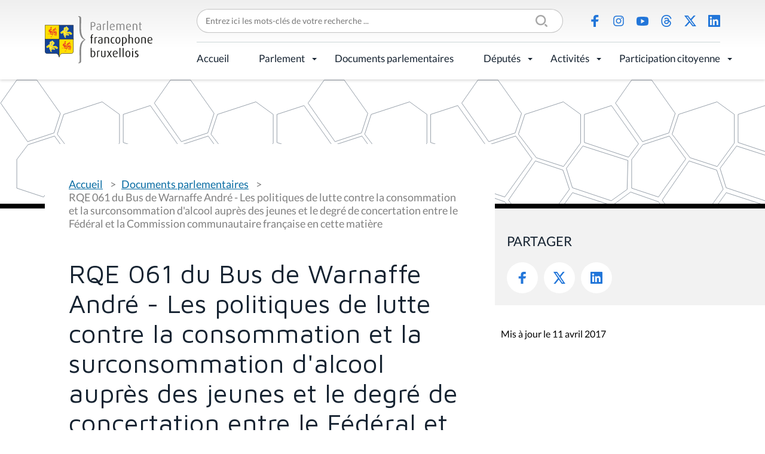

--- FILE ---
content_type: text/html;charset=utf-8
request_url: https://www.parlementfrancophone.brussels/documents/reponse-question-ecrite-026474-du-2015-04-22-a-14
body_size: 5401
content:
<!DOCTYPE html>
<html lang="fr" xml:lang="fr" xmlns="http://www.w3.org/1999/xhtml">
<head><meta content="text/html; charset=utf-8" http-equiv="Content-Type"/>
<title>RQE 061 du Bus de Warnaffe André - Les politiques de lutte contre la consommation et la surconsommation d'alcool auprès des jeunes et le degré de concertation entre le Fédéral et la Commission communautaire française en cette matière — Parlement Francophone Bruxellois</title>
<link href="/pfbweb/++theme++pfbweb/favicon.ico" rel="shortcut icon" type="image/x-icon"/>
<link href="/pfbweb/++theme++pfbweb/apple-touch-icon.png" rel="apple-touch-icon"/>
<link href="/pfbweb/++theme++pfbweb/apple-touch-icon-144x144-precomposed.png" rel="apple-touch-icon-precomposed" sizes="144x144"/>
<link href="/pfbweb/++theme++pfbweb/apple-touch-icon-114x114-precomposed.png" rel="apple-touch-icon-precomposed" sizes="114x114"/>
<link href="/pfbweb/++theme++pfbweb/apple-touch-icon-72x72-precomposed.png" rel="apple-touch-icon-precomposed" sizes="72x72"/>
<link href="/pfbweb/++theme++pfbweb/apple-touch-icon-57x57-precomposed.png" rel="apple-touch-icon-precomposed" sizes="57x57"/>
<link href="/pfbweb/++theme++pfbweb/apple-touch-icon-precomposed.png" rel="apple-touch-icon-precomposed"/>
<meta content="summary" name="twitter:card"/><meta content="Parlement Francophone Bruxellois" property="og:site_name"/><meta content="RQE 061 du Bus de Warnaffe André - Les politiques de lutte contre la consommation et la surconsommation d&amp;#x27;alcool auprès des jeunes et le degré de concertation entre le Fédéral et la Commission communautaire française en cette matière" property="og:title"/><meta content="website" property="og:type"/><meta content="" property="og:description"/><meta content="https://www.parlementfrancophone.brussels/documents/reponse-question-ecrite-026474-du-2015-04-22-a-14" property="og:url"/><meta content="https://www.parlementfrancophone.brussels/@@site-logo/logo.svg" property="og:image"/><meta content="image/png" property="og:image:type"/><meta content="text/plain" name="DC.format"/><meta content="2015-09-17T12:45:55+01:00" name="DC.date.created"/><meta content="Document parlementaire" name="DC.type"/><meta content="2017-04-11T08:11:45+01:00" name="DC.date.modified"/><meta content="width=device-width, initial-scale=1.0" name="viewport"/><meta content="Plone - http://plone.com" name="generator"/><link data-bundle="production" href="https://www.parlementfrancophone.brussels/++plone++production/++unique++2024-03-19T22:25:43.779731/default.css" rel="stylesheet"/><link data-bundle="collective-behavior-banner" href="https://www.parlementfrancophone.brussels/++plone++static/++unique++2024-03-19%2022%3A25%3A37.572944/collective-behavior-banner-compiled.css" rel="stylesheet"/><link data-bundle="jqueryui" href="https://www.parlementfrancophone.brussels/collective.js.jqueryui.custom.min.css?version=None" rel="stylesheet"/><link data-bundle="flexbin" href="https://www.parlementfrancophone.brussels/++plone++plone.gallery/++unique++2023-06-30%2016%3A32%3A03.595798/dist/flexbin.css" rel="stylesheet"/><link data-bundle="faceted-jquery" href="https://www.parlementfrancophone.brussels/++plone++static/++unique++2024-03-19%2022%3A25%3A40.455685/faceted-navigation-jquery.min.css" rel="stylesheet"/><link data-bundle="faceted-view" href="https://www.parlementfrancophone.brussels/++plone++static/++unique++2024-03-19%2022%3A25%3A43.564150/faceted-view.min.css" rel="stylesheet"/><link data-bundle="diazo" href="https://www.parlementfrancophone.brussels//++theme++pfbweb/less/theme-compiled.min.css" rel="stylesheet"/><link href="https://www.parlementfrancophone.brussels/documents/reponse-question-ecrite-026474-du-2015-04-22-a-14" rel="canonical"/><link href="https://www.parlementfrancophone.brussels/@@search" rel="search" title="Recherche dans ce site"/></head>
<body class="frontend icons-on portaltype-tabellio-documents-document section-documents site-pfbweb subsection-reponse-question-ecrite-026474-du-2015-04-22-a-14 template-view thumbs-on userrole-anonymous viewpermission-view" data-base-url="https://www.parlementfrancophone.brussels/documents/reponse-question-ecrite-026474-du-2015-04-22-a-14" data-i18ncatalogurl="https://www.parlementfrancophone.brussels/plonejsi18n" data-pat-pickadate='{"selectYears": 200}' data-portal-url="https://www.parlementfrancophone.brussels" data-search-url="https://www.parlementfrancophone.brussels/documents" data-view-url="https://www.parlementfrancophone.brussels/documents/reponse-question-ecrite-026474-du-2015-04-22-a-14" dir="ltr" id="visual-portal-wrapper"><section id="portal-toolbar">
</section><div class="outer-wrapper">
<div class="header-box">
<header class="container grid sticky" id="header">
<div class="col-4 col-xl-2 row-xl-2 header-logo" id="header-logo"><a href="https://www.parlementfrancophone.brussels" id="portal-logo" title="Parlement Francophone Bruxellois">
<img alt="Parlement Francophone Bruxellois" src="https://www.parlementfrancophone.brussels/@@site-logo/logo.svg" title="Parlement Francophone Bruxellois"/></a></div>
<div class="col-xl-10 header-topmenu flex">
<form action="https://www.parlementfrancophone.brussels/@@search" class="" data-pat-livesearch="ajaxUrl:https://www.parlementfrancophone.brussels/@@ajax-search" id="searchGadget_form" role="search">
<div class="LSBox">
<label class="hiddenStructure" for="searchGadget">Chercher par</label>
<div class="searchSection">
<input class="noborder" id="searchbox_currentfolder_only" name="path" type="checkbox" value="/pfbweb/documents"/>
<label for="searchbox_currentfolder_only" style="cursor: pointer">Seulement dans le dossier courant</label>
</div>
<input class="searchField" id="searchGadget" name="SearchableText" placeholder="Entrez ici les mots-clés de votre recherche ..." size="18" title="Entrez ici les mots-clés de votre recherche ..." type="text"/>
<input class="searchButton" type="submit" value="Rechercher"/>
</div>
</form>
<ul class="flex social-icons" id="header-actions">
<li class="saction-facebook">
<a href="https://www.facebook.com/parlementfrancophonebruxellois/" title="Facebook">Facebook</a>
</li>
<li class="saction-instagram">
<a href="https://www.instagram.com/parlementfrancophonebruxellois" title="Instagram">Instagram</a>
</li>
<li class="saction-youtube">
<a href="https://www.youtube.com/channel/UC2OV-5QjSD5pRJrCiYeedIg" title="Youtube">Youtube</a>
</li>
<li class="saction-threads">
<a href="https://www.threads.net/@parlementfrancophonebruxellois" title="Threads">Threads</a>
</li>
<li class="saction-twitter">
<a href="https://twitter.com/ParlFR_Bxl" title="X (Twitter)">X (Twitter)</a>
</li>
<li class="saction-linkedIn">
<a href="https://www.linkedin.com/company/parlement-francophone-bruxellois" title="LinkedIn">LinkedIn</a>
</li>
</ul>
</div>
<div class="col-8 col-xl-10 header-nav" id="header-nav">
<div class="plone-navbar-header">
<button class="plone-navbar-toggle" data-target="#portal-globalnav-collapse" data-toggle="collapse" type="button">
<span class="sr-only">Activer/désactiver la navigation</span>
<span class="icon-bar"></span>
<span class="icon-bar"></span>
<span class="icon-bar"></span>
</button>
</div>
<div class="plone-collapse plone-navbar-collapse" id="portal-globalnav-collapse">
<ul class="plone-nav plone-navbar-nav" id="portal-globalnav">
<li class="accueil"><a class="state-published" href="https://www.parlementfrancophone.brussels/accueil" style="border-bottom-color: #000000;">Accueil</a></li><li class="le-parlement has_subtree"><a aria-haspopup="true" class="state-published" href="https://www.parlementfrancophone.brussels/le-parlement" style="border-bottom-color: #000000;">Parlement</a><input class="opener" id="navitem-le-parlement" type="checkbox"/><label aria-label="Parlement" for="navitem-le-parlement" role="button"></label><ul class="has_subtree dropdown"><li class="le-mot-de-la-presidente-1"><a class="state-published" href="https://www.parlementfrancophone.brussels/le-parlement/le-mot-de-la-presidente-1" style="border-bottom-color: ;">Le mot du Président</a></li><li class="qui-sommes-nous"><a class="state-published" href="https://www.parlementfrancophone.brussels/le-parlement/qui-sommes-nous" style="border-bottom-color: ;">Qui sommes-nous ?</a></li><li class="agenda"><a class="state-published" href="https://www.parlementfrancophone.brussels/le-parlement/agenda" style="border-bottom-color: ;">Agenda</a></li><li class="actualite-parlementaire"><a class="state-published" href="https://www.parlementfrancophone.brussels/le-parlement/actualite-parlementaire" style="border-bottom-color: ;">Actualité parlementaire</a></li><li class="historique"><a class="state-published" href="https://www.parlementfrancophone.brussels/le-parlement/historique" style="border-bottom-color: ;">Historique</a></li><li class="fonctionnement"><a class="state-published" href="https://www.parlementfrancophone.brussels/le-parlement/fonctionnement" style="border-bottom-color: ;">Fonctionnement</a></li><li class="competences"><a class="state-published" href="https://www.parlementfrancophone.brussels/le-parlement/competences" style="border-bottom-color: ;">Compétences</a></li><li class="les-commissions"><a class="state-published" href="https://www.parlementfrancophone.brussels/le-parlement/les-commissions" style="border-bottom-color: ;">Commissions</a></li><li class="le-bureau-le-bureau-elargi-et-le-greffier"><a class="state-published" href="https://www.parlementfrancophone.brussels/le-parlement/le-bureau-le-bureau-elargi-et-le-greffier" style="border-bottom-color: ;">Bureau, Bureau élargi et greffier</a></li><li class="le-gouvernement"><a class="state-published" href="https://www.parlementfrancophone.brussels/le-parlement/le-gouvernement" style="border-bottom-color: ;">Gouvernement</a></li><li class="service-de-mediation"><a class="state-published" href="https://www.parlementfrancophone.brussels/le-parlement/service-de-mediation" style="border-bottom-color: ;">Service de médiation</a></li><li class="lanceur-dalerte"><a class="state-published" href="https://www.parlementfrancophone.brussels/le-parlement/lanceur-dalerte" style="border-bottom-color: ;">Lanceur d'alerte</a></li><li class="le-logo-du-pfb"><a class="state-published" href="https://www.parlementfrancophone.brussels/le-parlement/le-logo-du-pfb" style="border-bottom-color: ;">Outils de communication</a></li><li class="publications"><a class="state-published" href="https://www.parlementfrancophone.brussels/le-parlement/publications" style="border-bottom-color: ;">Publications</a></li><li class="lexique"><a class="state-published" href="https://www.parlementfrancophone.brussels/le-parlement/lexique" style="border-bottom-color: ;">Lexique</a></li><li class="faq"><a class="state-published" href="https://www.parlementfrancophone.brussels/le-parlement/faq" style="border-bottom-color: ;">FAQ</a></li><li class="le-batiment"><a class="state-published" href="https://www.parlementfrancophone.brussels/le-parlement/le-batiment" style="border-bottom-color: ;">Bâtiment</a></li></ul></li><li class="documents"><a class="state-published" href="https://www.parlementfrancophone.brussels/documents" style="border-bottom-color: #000000;">Documents parlementaires</a></li><li class="deputes has_subtree"><a aria-haspopup="true" class="state-published" href="https://www.parlementfrancophone.brussels/deputes" style="border-bottom-color: #000000;">Députés</a><input class="opener" id="navitem-deputes" type="checkbox"/><label aria-label="Députés" for="navitem-deputes" role="button"></label><ul class="has_subtree dropdown"><li class="formulaire-de-recherche"><a class="state-published" href="https://www.parlementfrancophone.brussels/deputes/formulaire-de-recherche" style="border-bottom-color: ;">Formulaire de recherche</a></li><li class="profil-statistique"><a class="state-published" href="https://www.parlementfrancophone.brussels/deputes/profil-statistique" style="border-bottom-color: ;">Profil statistique</a></li><li class="plan-de-l-hemicycle"><a class="state-published" href="https://www.parlementfrancophone.brussels/deputes/plan-de-l-hemicycle" style="border-bottom-color: ;">Plan de l'hémicycle</a></li></ul></li><li class="activites has_subtree"><a aria-haspopup="true" class="state-published" href="https://www.parlementfrancophone.brussels/activites" style="border-bottom-color: #000000;">Activités</a><input class="opener" id="navitem-activites" type="checkbox"/><label aria-label="Activités" for="navitem-activites" role="button"></label><ul class="has_subtree dropdown"><li class="evenements"><a class="state-published" href="https://www.parlementfrancophone.brussels/activites/evenements" style="border-bottom-color: ;">Activités du Parlement</a></li><li class="parrainages-et-prix"><a class="state-published" href="https://www.parlementfrancophone.brussels/activites/parrainages-et-prix" style="border-bottom-color: ;">Prix du Parlement</a></li><li class="visite-du-parlement-francophone-bruxellois"><a class="state-published" href="https://www.parlementfrancophone.brussels/activites/visite-du-parlement-francophone-bruxellois" style="border-bottom-color: ;">Visite du Parlement francophone bruxellois</a></li><li class="assister-aux-debats"><a class="state-published" href="https://www.parlementfrancophone.brussels/activites/assister-aux-debats" style="border-bottom-color: ;">Assister aux débats</a></li></ul></li><li class="participation-citoyenne has_subtree"><a aria-haspopup="true" class="state-published" href="https://www.parlementfrancophone.brussels/participation-citoyenne" style="border-bottom-color: #000000;">Participation citoyenne</a><input class="opener" id="navitem-participation-citoyenne" type="checkbox"/><label aria-label="Participation citoyenne" for="navitem-participation-citoyenne" role="button"></label><ul class="has_subtree dropdown"><li class="democratie-brussels-1"><a class="state-published" href="https://www.parlementfrancophone.brussels/participation-citoyenne/democratie-brussels-1" style="border-bottom-color: ;">democratie.brussels</a></li><li class="actualites"><a class="state-published" href="https://www.parlementfrancophone.brussels/participation-citoyenne/actualites" style="border-bottom-color: ;">Actualités</a></li><li class="vade-mecum"><a class="state-published" href="https://www.parlementfrancophone.brussels/participation-citoyenne/vade-mecum" style="border-bottom-color: ;">Vade-Mecum et lexique des commissions délibératives</a></li><li class="lexique-commissions-deliberatives"><a class="state-published" href="https://www.parlementfrancophone.brussels/participation-citoyenne/lexique-commissions-deliberatives" style="border-bottom-color: ;">Revue de presse</a></li></ul></li>
</ul>
</div>
</div>
</header>
</div>
<header id="content-header" role="banner">
<div class="container">
<header id="portal-top">
</header>
</div>
</header>
<div id="above-content-wrapper">
<div id="viewlet-above-content">
<div class="background" id="portal-banner-default" role="complementary" style="background-image:url(https://www.parlementfrancophone.brussels/++theme++pfbweb/images/banner.svg)">
<div class="container">
<div class="banner_container portal-banner gigantic">
<div class="bannerText">
</div>
</div>
</div>
</div>
<span id="colored-folder" style="border-bottom-color: #000000"></span>
</div>
</div>
<div class="container">
<div class="row">
<aside id="global_statusmessage">
<div>
</div>
</aside>
</div>
<section class="grid grid-no-gap" id="main-container" role="main">
<div id="column1-container">
</div>
<div class="content col-md-8 page-show-background-default social-portlet">
<!-- <p class="pull-right visible-xs">
        <button type="button" class="btn btn-primary btn-xs" data-toggle="offcanvas">Toggle nav</button>
      </p> -->
<div class="row">
<div class="col-xs-12 col-sm-12">
<article id="content">
<span id="social-tags-body" itemscope="" itemtype="http://schema.org/WebPage" style="display: none">
<span itemprop="name">RQE 061 du Bus de Warnaffe André - Les politiques de lutte contre la consommation et la surconsommation d&amp;#x27;alcool auprès des jeunes et le degré de concertation entre le Fédéral et la Commission communautaire française en cette matière</span>
<span itemprop="description"></span>
<span itemprop="url">https://www.parlementfrancophone.brussels/documents/reponse-question-ecrite-026474-du-2015-04-22-a-14</span>
<span itemprop="image">https://www.parlementfrancophone.brussels/@@site-logo/logo.svg</span>
</span>
<nav class="plone-breadcrumb" id="portal-breadcrumbs">
<div class="container">
<span class="hiddenStructure" id="breadcrumbs-you-are-here">Vous êtes ici :</span>
<ol aria-labelledby="breadcrumbs-you-are-here">
<li id="breadcrumbs-home">
<a href="https://www.parlementfrancophone.brussels">Accueil</a>
</li>
<li id="breadcrumbs-1">
<a href="https://www.parlementfrancophone.brussels/documents">Documents parlementaires</a>
</li>
<li id="breadcrumbs-2">
<span id="breadcrumbs-current">RQE 061 du Bus de Warnaffe André - Les politiques de lutte contre la consommation et la surconsommation d'alcool auprès des jeunes et le degré de concertation entre le Fédéral et la Commission communautaire française en cette matière</span>
</li>
</ol>
</div>
</nav>
<h1 class="documentFirstHeading">RQE 061 du Bus de Warnaffe André - Les politiques de lutte contre la consommation et la surconsommation d'alcool auprès des jeunes et le degré de concertation entre le Fédéral et la Commission communautaire française en cette matière</h1>
<div class="field">
<label>Type</label>
<div>
<span>Réponse à la question écrite</span>
</div>
</div>
<div class="field">
<label>Session</label>
<div>
<span>2014 - 2015</span>
</div>
</div>
<div class="field">
<label>Document(s) associé(s)</label>
<div>
<div id="results">
<ul>
<li class="even"><div>
<h4><a href="https://www.parlementfrancophone.brussels/documents/bulletin-des-questions-et-des-reponses-du-15-juillet-2015">Bulletin des questions et réponses - 3 (2014 - 2015)</a></h4>
<p class="intitule">Bulletin des questions et des réponses du 15 juillet 2015</p>
</div></li>
<li class="odd"><div>
<h4><a href="https://www.parlementfrancophone.brussels/documents/question-ecrite-026348-du-2015-03-13-a-16-33-04">Question écrite (2014 - 2015)</a></h4>
<p class="intitule">QE 061 du Bus de Warnaffe André - Les politiques de lutte contre la consommation et la surconsommation d'alcool auprès des jeunes, et le degré de concertation entre le Fédéral et la Commission communautaire française en cette matière</p>
<p class="authors">André du Bus de Warnaffe</p>
</div></li>
</ul>
</div>
</div>
</div>
<div class="visualClear"><!-- --></div>
<div class="documentActions">
</div>
</article>
</div>
</div>
<footer class="row">
<div class="col-xs-12 col-sm-12">
<div id="viewlet-below-content">
<div id="gdpr-consent-banner" style="
    z-index: 999999;
    width: 100%;
    position: fixed;
    bottom: 0;
    left: 0;
    padding: 5px;
    background: orange;
    display:none;">
<form action="https://www.parlementfrancophone.brussels/portal_privacy/bannerConsent" data-json-url="https://www.parlementfrancophone.brussels/documents/reponse-question-ecrite-026474-du-2015-04-22-a-14/@@consent-json" method="POST" style="max-width: 800px; margin: auto;">
<div class="gdpr-reason" style="float: left; max-width: 60%;"></div>
<div class="gdpr-actions" style="float: right; padding-top: 5px;">
<input name="consent" style="padding: 5px; margin-right: 10px;" type="submit" value="Autoriser"/>
<input name="refuse" style="padding: 5px; margin-right: 10px;" type="submit" value="Refuser"/>
</div>
<div style="display: none"><input name="protected_1" type="text" value=""/></div></form>
<div style="clear: both; text-align: center;">
<a class="pat-plone-modal" data-pat-plone-modal='{"prependContent": ".portalMessage", "actionOptions": {"redirectOnResponse": true}}' href="https://www.parlementfrancophone.brussels/@@consent">Gérer mes paramètres de confidentialité</a>
</div>
<script defer="defer" src="https://www.parlementfrancophone.brussels/++resource++collective.privacy/consent.js" type="text/javascript"></script>
</div>
</div>
</div>
</footer>
</div>
<aside class="content-aside col-md-4 page-show-background-default">
<div class="portletWrapper" data-portlethash="706c6f6e652e7269676874636f6c756d6e0a636f6e746578740a2f7066627765620a736f6369616c" id="portletwrapper-706c6f6e652e7269676874636f6c756d6e0a636f6e746578740a2f7066627765620a736f6369616c">
<aside class="portlet portletSocial" id="portletSocial" role="search">
<div class="social">
<header class="portletHeader">
                Partager
            </header>
<div class="portletContent">
<ul class="social-icons flex">
<li class="saction-facebook">
<a href="https://www.facebook.com/sharer/sharer.php?u=https://www.parlementfrancophone.brussels/documents/reponse-question-ecrite-026474-du-2015-04-22-a-14" target="_blank" title="Facebook">
                            Facebook
                        </a>
</li>
<li class="saction-twitter">
<a href="https://twitter.com/share?url=https://www.parlementfrancophone.brussels/documents/reponse-question-ecrite-026474-du-2015-04-22-a-14&amp;text=RQE 061 du Bus de Warnaffe André - Les politiques de lutte contre la consommation et la surconsommation d'alcool auprès des jeunes et le degré de concertation entre le Fédéral et la Commission communautaire française en cette matière" target="_blank" title="Twitter">
                            Twitter
                        </a>
</li>
<li class="saction-linkedIn">
<a href="https://www.linkedin.com/shareArticle?url=https://www.parlementfrancophone.brussels/documents/reponse-question-ecrite-026474-du-2015-04-22-a-14&amp;title=RQE 061 du Bus de Warnaffe André - Les politiques de lutte contre la consommation et la surconsommation d'alcool auprès des jeunes et le degré de concertation entre le Fédéral et la Commission communautaire française en cette matière" target="_blank" title="LinkedIn">
                            LinkedIn
                        </a>
</li>
</ul>
</div>
</div>
<div class="metadata">
<div class="modified">Mis à jour le 11 avril 2017</div>
</div>
</aside>
</div>
</aside>
</section>
<!--/row-->
</div>
<!--/container-->
</div><!--/outer-wrapper --><div class="footer-box">
<footer class="container grid" id="footer">
<div class="footer-logo col-lg-3 row-lg-2">
<a href="https://www.parlementfrancophone.brussels" id="portal-logo" title="Parlement Francophone Bruxellois">
<img alt="Parlement Francophone Bruxellois" src="https://www.parlementfrancophone.brussels/@@site-logo/logo.svg" title="Parlement Francophone Bruxellois"/></a>
<address>Rue du Lombard 77<br/>1000 Bruxelles</address>
</div>
<div class="footer-menu col-lg-9 grid">
<ul class="flex footer-topmenu col-lg-6" id="footer-menu">
<li class="saction-contact">
<a href="https://www.parlementfrancophone.brussels/contacts" title="Contact">Contact</a>
</li>
<li class="saction-presse">
<a href="https://www.parlementfrancophone.brussels/presse" title="Presse">Presse</a>
</li>
<li class="saction-lienutiles">
<a href="https://www.parlementfrancophone.brussels/outils_pedagogiques/liens-utiles" title="Liens utiles">Liens utiles</a>
</li>
</ul>
<ul class="flex social-icons col-lg-6" id="footer-social">
<li class="saction-facebook">
<a href="https://www.facebook.com/parlementfrancophonebruxellois/" title="Facebook">Facebook</a>
</li>
<li class="saction-instagram">
<a href="https://www.instagram.com/parlementfrancophonebruxellois" title="Instagram">Instagram</a>
</li>
<li class="saction-youtube">
<a href="https://www.youtube.com/channel/UC2OV-5QjSD5pRJrCiYeedIg" title="Youtube">Youtube</a>
</li>
<li class="saction-threads">
<a href="https://www.threads.net/@parlementfrancophonebruxellois" title="Threads">Threads</a>
</li>
<li class="saction-twitter">
<a href="https://twitter.com/ParlFR_Bxl" title="X (Twitter)">X (Twitter)</a>
</li>
<li class="saction-linkedIn">
<a href="https://www.linkedin.com/company/parlement-francophone-bruxellois" title="LinkedIn">LinkedIn</a>
</li>
</ul>
</div>
<div class="footer-bottommenu flex col-lg-9">
<ul class="flex" id="footer-bottom">
<li class="saction-mentions">
<a href="https://www.parlementfrancophone.brussels/mentions-legales" title="Mentions légales">Mentions légales</a>
</li>
<li class="saction-vieprivee">
<a href="https://www.parlementfrancophone.brussels/politique-de-donnees" title="Politique de données">Politique de données</a>
</li>
<li class="saction-accessibilite">
<a href="https://www.parlementfrancophone.brussels/declaration-daccessibilite" title="Déclaration d'accessibilité">Déclaration d'accessibilité</a>
</li>
</ul>
</div>
</footer>
</div><script>PORTAL_URL = 'https://www.parlementfrancophone.brussels';</script><script data-bundle="production" src="https://www.parlementfrancophone.brussels/++plone++production/++unique++2024-03-19T22:25:43.779731/default.js" type="text/javascript"></script><script data-bundle="owl_carousel" src="https://www.parlementfrancophone.brussels/++plone++pfbweb.js/++unique++2021-03-27%2014%3A47%3A02.891003/owl.carousel.js" type="text/javascript"></script><script data-bundle="collective-behavior-banner" src="https://www.parlementfrancophone.brussels/++plone++static/++unique++2024-03-19%2022%3A25%3A37.572944/responsiveslides-min-compiled.js" type="text/javascript"></script><script data-bundle="jqueryui" src="https://www.parlementfrancophone.brussels/collective.js.jqueryui.custom.min.js?version=None" type="text/javascript"></script><script data-bundle="spotlightjs" src="https://www.parlementfrancophone.brussels/++plone++plone.gallery/++unique++2023-06-30%2016%3A32%3A03.595798/dist/spotlight.bundle.js" type="text/javascript"></script><script data-bundle="faceted-jquery" src="https://www.parlementfrancophone.brussels/++plone++static/++unique++2024-03-19%2022%3A25%3A40.455685/faceted-navigation-jquery.min.js" type="text/javascript"></script><script data-bundle="faceted-view" src="https://www.parlementfrancophone.brussels/++plone++static/++unique++2024-03-19%2022%3A25%3A43.564150/faceted-view.min.js" type="text/javascript"></script><script data-bundle="tabellio.searchform" src="https://www.parlementfrancophone.brussels/++plone++tabellio.searchform/++unique++2024-03-19%2022%3A25%3A43.775237/faceted-compiled.js" type="text/javascript"></script><script type="text/javascript">
        jQuery(function($){
            if (typeof($.datepicker) != "undefined"){
              $.datepicker.setDefaults(
                jQuery.extend($.datepicker.regional['fr'],
                {dateFormat: 'dd/mm/yy'}));
            }
        });
        </script><script defer="defer" src="https://www.parlementfrancophone.brussels/++resource++collective.privacy/consent.js" type="text/javascript"></script></body>
</html>